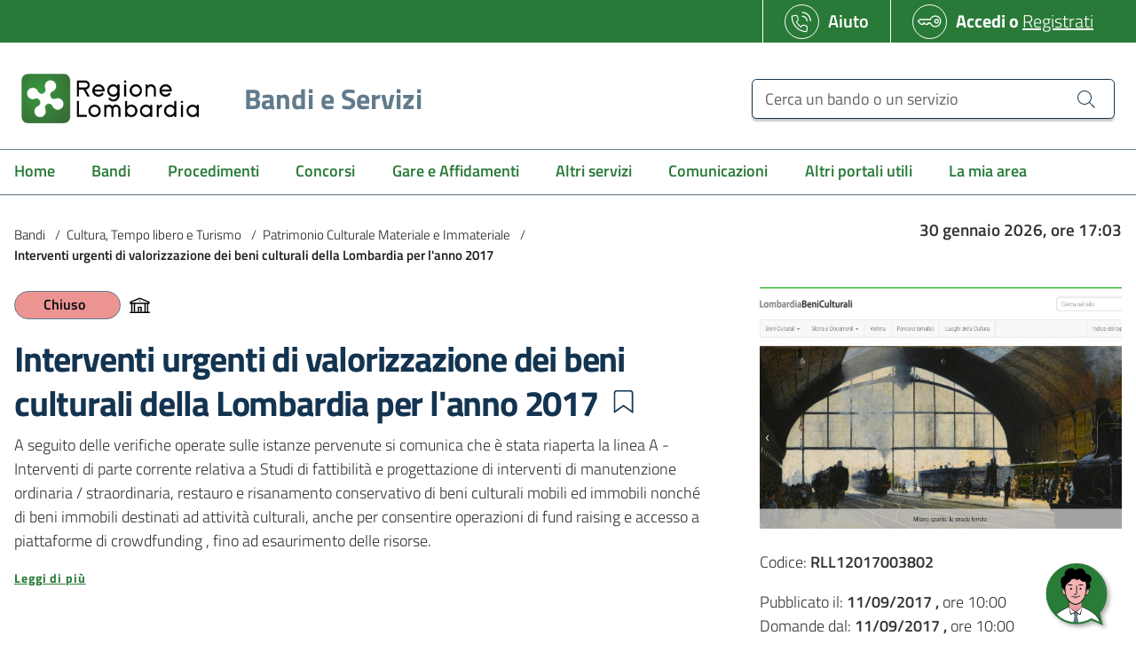

--- FILE ---
content_type: text/html;charset=UTF-8
request_url: https://www.bandi.regione.lombardia.it/servizi/servizio/bandi/cultura/patrimonio-culturale/interventi-urgenti-valorizzazione-beni-culturali-lombardia-l-anno-2017-RLL12017003802
body_size: 8898
content:
<!DOCTYPE HTML>
<html lang="it-IT" xml:lang="it-IT"
xmlns="http://www.w3.org/1999/xhtml">

<head>
  <title>Bandi | Bandi e Servizi</title>
  <meta charset="UTF-8" />
  <meta name="viewport" content="width=device-width, initial-scale=1.0" />
  <meta http-equiv="X-UA-Compatible" content="ie=edge" />
  

  <meta name="copyright" content="Regione Lombardia" />
  <meta name="author" content="Regione Lombardia" />
  <link rel="canonical" href="https://www.bandi.regione.lombardia.it/servizi/servizio/bandi/cultura/patrimonio-culturale/interventi-urgenti-valorizzazione-beni-culturali-lombardia-l-anno-2017-RLL12017003802" />

  
    <meta name="keywords" content="cultura turismo, patrimonio culturale materiale immateriale" />
    <meta name="description" content="A seguito delle verifiche operate sulle istanze pervenute si comunica che è stata riaperta la linea A - Interventi di parte corrente relativa a    Studi di fattibilità e progettazione di interventi di manutenzione ordinaria / straordinaria, restauro e risanamento conservativo di beni culturali mobili ed immobili nonché di beni immobili destinati ad attività culturali, anche per consentire operazioni di fund raising e accesso a piattaforme di crowdfunding   , fino ad esaurimento delle risorse." />
    
      
        <meta property="og:image" content="https://dam.regione.lombardia.it/images/lombadiabeniculturali1440x960_407.jpg" />
      
        <meta property="twitter:title" content="Interventi urgenti di valorizzazione dei beni culturali della Lombardia per l&#39;anno 2017" />
      
        <meta property="twitter:description" content="A seguito delle verifiche operate sulle istanze pervenute si comunica che è stata riaperta la linea A - Interventi di parte corrente relativa a Studi di fattibilità e progettazione di interventi di manutenzione ordinaria / straordinaria, restauro e risanamento conservativo di ..." />
      
        <meta property="og:title" content="Interventi urgenti di valorizzazione dei beni culturali della Lombardia per l&#39;anno 2017" />
      
        <meta property="og:description" content="A seguito delle verifiche operate sulle istanze pervenute si comunica che è stata riaperta la linea A - Interventi di parte corrente relativa a    Studi di fattibilità e progettazione di interventi di manutenzione ordinaria / straordinaria, restauro e risanamento conservativo di beni culturali mobili ed immobili nonché di beni immobili destinati ad attività culturali, anche per consentire operazioni di fund raising e accesso a piattaforme di crowdfunding   , fino ad esaurimento delle risorse." />
      
        <meta property="twitter:image" content="https://dam.regione.lombardia.it/images/lombadiabeniculturali1440x960_407.jpg" />
      
    
  
  
  <meta property="og:type" content="article" />
  <meta name="twitter:card" content="summary_large_image" />
  <meta property="og:url" content="https://www.bandi.regione.lombardia.it/servizi/servizio/bandi/cultura/patrimonio-culturale/interventi-urgenti-valorizzazione-beni-culturali-lombardia-l-anno-2017-RLL12017003802" />

  <meta name="robots" content="index, follow" />
  <meta name="revisit-after" content="3 Days" />

  <meta name="mobile-web-app-capable" content="yes" />
  <meta name="application-name" content="Regione Lombardia" />

  <meta name="apple-mobile-web-app-capable" content="yes" />
  <meta name="apple-mobile-web-app-status-bar-style" content="#297A38" />
  <meta name="apple-mobile-web-app-title" content="Regione Lombardia" />
  <meta name="format-detection" content="telephone=no" />
  <meta name="msapplication-TileColor" content="#297A38" />
  <meta name="theme-color" content="#297A38" />
  <link rel="shortcut icon" href="/servizi/static/assets/favicon.ico" type="image/png" />

  

  <script>
    window.__PUBLIC_PATH__ = "\/servizi\/static\/fonts";
    window.__CONTEXT_PATH__ = "\/servizi";
    window.__SERVICE_TYPE__ = "bandi"
    window.__IS_LOGGED__ = false;
    window.__ERROR_MSG__ = "Si \u0026egrave; verificato un errore imprevisto, si prega di contattare l\u0026#39;assistenza.";
    window.__ERROR_ICON__ = "it-error";
    window.__ERROR_COLOR_ICON__ = "icon-danger";
    window.__BOL_HOSTNAME__ = "nd";
    window.__BOL_BASEURL__ = "ndnull";
  </script>
  <link rel="stylesheet" type="text/css" href="/servizi/static/css/bootstrap-italia.min.css" />
<meta property="og:type" content="article" />
<meta name="twitter:card" content="summary" />
<meta http-equiv="refresh" content="90" />
<link rel="stylesheet" type="text/css" href="/servizi/public/css/dettaglio.min.css" />
<link rel="stylesheet" type="text/css" href="/servizi/public/css/print.min.css" media="print" />
</head>

<body class="bandi it_IT detail">
  <div class="loader">
    <div class="spin"></div>
  </div>
  
  <header>

    
    <div class="it-header-slim-wrapper px-2">
        <div class="container-fluid">
          <div class="row">
            <div class="col-12">
              <div class="it-header-slim-wrapper-content min-height-48">
                <a aria-label="Bandi e Servizi | Regione Lombardia" class="d-lg-block navbar-brand ml-2" href="/servizi/home">
                  <img
                  src="/servizi/static/img/logo-regione-bianco.png"
                  alt="Bandi e Servizi | Regione Lombardia" />
                </a>
                
                  
	<div class="header-slim-right-zone white-border-color- d-none d-md-flex">
      <div class="btn btn-primary btn-icon w-100 btn-rl disabled" aria-disabled="true">
        <span class="rounded-icon white-border-color-">
          <svg class="icon icon-primary white-color">
            <use xlink:href="/servizi/static/svg/sprite.svg#it-telephone"></use>
          </svg>
        </span>
        <span class="d-block white-color"><a href="/servizi/assistenza" class="noLine">Aiuto</a></span>
      </div>
      </div>

                  
	
	<div class="header-slim-right-zone white-border-color-">
	  <div class="btn btn-primary btn-icon w-100 btn-rl disabled" aria-disabled="true">
	    <span class="rounded-icon white-border-color-">
	      <svg class="icon icon-primary white-color">
	        <use xlink:href="/servizi/static/svg/sprite.svg#it-key"></use>
	      </svg>
	    </span>
	    <span class="d-block white-color font-weight-bold"><a href="/servizi/private" class="noLine change-profile btn-login">Accedi</a> o <a href="#" data-content="register-modal" class="font-weight-light open-common-modal">Registrati</a></span>
	  </div>
	</div>
	

                
              </div>
            </div>
          </div>
        </div>
      </div>
    


    
    <div class="it-header-wrapper it-shadow">
    
        <div class="it-nav-wrapper">
          <div class="it-header-center-wrapper theme-light white-bg px-2">
            <div class="container-fluid">
              <div class="row">
                <div class="col-12">
                  <div class="it-header-center-content-wrapper white-bg">
                    <div class="it-brand-wrapper">
                      <a aria-label="Regione Lombardia" href="/servizi/home">
                        <img class="d-lg-block"
                          src="/servizi/static/img/logo-regione.png"
                          alt="Bandi e Servizi | Regione Lombardia" />
                        <div class="it-brand-text">
                          <p class="service">Bandi e Servizi</p>
                        </div>
                      </a>
                    </div>
                    <div class="it-right-zone">
                      <div class="it-socials d-none d-md-flex">
                        &nbsp;
                      </div>
                      <div class="it-search-wrapper cerca-header">
                        <span class="d-block d-lg-none"></span>
                        <a title="Cerca un bando" class="search-link d-block d-sm-none rounded-icon white-bg btn-dropdown mr-3" data-toggle="collapse" href=".cerca-collapse" role="button" aria-expanded="false">
                          <svg class="icon icon-sm icon-change search-icon">
                            <use xlink:href="/servizi/static/svg/sprite.svg#it-search"></use>
                          </svg>
                          <svg class="icon icon-sm icon-change close-icon d-none">
                            <use xlink:href="/servizi/static/svg/sprite.svg#it-close-big"></use>
                          </svg>
                        </a>
                        <form action="#" method="get" class="headerSearchForm w-100">
                          <div class="ml-auto collapse py-3 cerca-collapse w-100 only-mobile-px-sm-3">
	                        <div class="input-group">
	                          <label for="headerSearchText" class="sr-only">Cerca un bando o un servizio</label>
	                          <input id="headerSearchText" name="titolo" type="text" class="form-control headerSearchText" placeholder="Cerca un bando o un servizio" aria-label="Cerca un bando o un servizio" />
	                          <div class="input-group-append">
	                            <button class="btn btn-outline-secondary headerSearchBtn" type="submit" aria-label="Cerca un bando o un servizio">
	                              <svg class="icon icon-sm">
	                                <use xlink:href="/servizi/static/svg/sprite.svg#it-search"></use>
	                              </svg>
	                            </button>
	                          </div>
	                        </div>
                          </div>
                        </form>
                      </div>
                    </div>
                  </div>
                </div>
              </div>
            </div>
          </div>
          <div class="it-header-navbar-wrapper theme-light-desk filiGrigi">
            <div class="container-fluid">
              <div class="row">
                <div class="col-12">
                
                  <nav class="navbar navbar-expand-lg has-megamenu">
                    <button class="custom-navbar-toggler" type="button" aria-controls="mobile-menu" aria-expanded="false"
                      aria-label="Toggle navigation" data-target="#mobile-menu">
                      <svg class="icon">
                        <use xlink:href="/servizi/static/svg/sprite.svg#it-burger"></use>
                      </svg>
                      <svg class="icon d-none">
                        <use xlink:href="/servizi/static/svg/sprite.svg#it-close-big"></use>
                      </svg>
                    </button>
                    <div class="navbar-collapsable" id="mobile-menu">
                      <div class="overlay"></div>
                      <div class="close-div sr-only">
                        <button class="btn close-menu" type="button"><span class="it-close"></span>Chiudi</button>
                      </div>
                      <div class="menu-wrapper">
			               <ul class="navbar-nav">
			                <li class="nav-item">
			                	
					          	
					                <a
						                class="nav-link"
				                		href="/servizi/home"
						                data-menu-id="servizi.home"><span>Home</span></a>
					          	
			                </li>
			                <li class="nav-item">
			                	
					          	
					                <a
						                class="nav-link"
				                		href="/servizi/servizio/bandi"
						                data-menu-id="servizi.bandi"><span>Bandi</span></a>
					          	
			                </li>
			                <li class="nav-item">
			                	
					          	
					                <a
						                class="nav-link"
				                		href="/servizi/servizio/procedimenti"
						                data-menu-id="servizi.procedimenti"><span>Procedimenti</span></a>
					          	
			                </li>
			                <li class="nav-item">
			                	
					          	
					                <a
						                class="nav-link"
				                		href="/servizi/servizio/concorsi"
						                data-menu-id="servizi.concorsi"><span>Concorsi</span></a>
					          	
			                </li>
			                <li class="nav-item">
			                	
					          	
					                <a
						                class="nav-link"
				                		href="/servizi/servizio/gare-e-affidamenti"
						                data-menu-id="servizi.gare-affidamenti"><span>Gare e Affidamenti</span></a>
					          	
			                </li>
			                <li class="nav-item">
			                	
					          	
					                <a
						                class="nav-link"
				                		href="/servizi/servizio/altri-servizi"
						                data-menu-id="servizi.altri-servizi"><span>Altri servizi</span></a>
					          	
			                </li>
			                <li class="nav-item">
			                	
					          	
					                <a
						                class="nav-link"
				                		href="/servizi/servizio/comunicazioni"
						                data-menu-id="servizi.comunicazioni"><span>Comunicazioni</span></a>
					          	
			                </li>
			                
			                <li class="nav-item">
			                	
					          	
					                <a
						                class="nav-link"
				                		href="/servizi/servizio/altri-portali-utili"
						                data-menu-id="servizi.altriportali"><span>Altri portali utili</span></a>
					          	
			                </li>
			                <li class="nav-item">
			                	
					          	
					                <a
						                data-content="access-modal"
						                class="nav-link open-common-modal"
				                		href="/servizi/la-mia-area"
						                data-menu-id="servizi.la-mia-area"><span>La mia area</span></a>
					          	
			                </li>
			              </ul>
                      </div>
                    </div>
                  </nav>
                  
                </div>
              </div>
            </div>
          </div>
        </div>
      </div>
    

  </header>
  


  <main>

    <div>
      <div class="container-fluid pt-4">
        <div class="row">
          <div class="col-xs-12 col-md-8 aria-px-sm-3">
            
            <nav class="breadcrumb-container d-print-none" aria-label="Breadcrumb">
              <ol class="breadcrumb">
                
                  
                  <li class="breadcrumb-item">
                    <a href="/servizi/servizio/bandi">Bandi</a>
                    <span class="separator">/</span>
                  </li>
                
                  
                  <li class="breadcrumb-item">
                    <a href="/servizi/servizio/bandi/cultura">Cultura, Tempo libero e Turismo</a>
                    <span class="separator">/</span>
                  </li>
                
                  
                  <li class="breadcrumb-item">
                    <a href="/servizi/servizio/bandi/cultura/patrimonio-culturale">Patrimonio Culturale Materiale e Immateriale</a>
                    <span class="separator">/</span>
                  </li>
                
                  <li class="breadcrumb-item active" aria-current="page">Interventi urgenti di valorizzazione dei beni culturali della Lombardia per l'anno 2017</li>
                  
                
              </ol>
            </nav>
            
          </div>
          <div class="col-md-4 mb-2 aria-px-sm-3">

            <div class="contDataOra font-weight-semibold text-md-right" data-interval-time="30000" data-url="/servizi/api/time" data-current-date="2026-01-30 17:03"></div>

          </div>
        </div>

        

      </div>
    </div>

  	
			<input class="serviceCode" name="serviceCode" type="hidden" value="RLL12017003802"></input>
			
			
	<input type="hidden" class="serviceType" value="bandi" />

			
			<div class="header-detail">
	
	<div class="container-fluid">
		<div class="row">
			<div class="col-12 aria-px-sm-3 pb-2 col-lg-8 pr-5">
			    <div class="row">
				    <div class="col-12 mb-3 d-flex align-content-start flex-wrap">
				    	
				          	
				          	
				    		
				    			
<div class="chip chip-disabled chip-lg ml-0 bg-danger-state">
    
  <span class="chip-label text-dark">Chiuso</span>
</div>

							
						
				    	
				    		
				    			
				    			
				    			
									<span class="categoria etichetta">
									  <svg class="icon">
									    <use xlink:href="/servizi/static/svg/sprite.svg#it-aria-ente"></use>
							          </svg>
									</span>
				    			
				    		
				    	
					</div>
				</div>
				<div class="row">
					<div class="col-12 pb-2 ml-0">
						
	<h1 class="text-blue-dark">
		Interventi urgenti di valorizzazione dei beni culturali della Lombardia per l&#39;anno 2017
 		<span class="flag ml-1 d-inline-flex position-relative"
			data-tooltip-remove="Rimuovi dai tuoi bandi preferiti"
			data-tooltip-add="Aggiungi ai tuoi bandi preferiti">
			<span class="favourite icon-popover" data-id="RLL12017003802"
				data-codice="RLL12017003802"
				data-is-favourite="false" role="button"
				data-container="body" data-toggle="popover" data-trigger="hover"
				data-placement="top" data-html="true"
				data-content="Aggiungi ai tuoi bandi preferiti"
				aria-label="Aggiungi ai tuoi bandi preferiti"></span>
			<svg class="icon fill-blue-dark">
	        	<use
					xlink:href="/servizi/static/svg/sprite.svg#it-aria-segnalibro-white"></use>
	        </svg>
		</span>
   	</h1>
   	<div class="d-lg-none">
   		
   		

	<img class="img-fluid w-100 mb-4" src="https://dam.regione.lombardia.it/images/lombadiabeniculturali1440x960_407.jpg" alt="Interventi urgenti di valorizzazione dei beni culturali della Lombardia per l&#39;anno 2017" />
					   	

				
		
				   	
	<p>Codice: <strong class="get-codice-bando-chatbot">RLL12017003802</strong></p>
	
	<p class="mb-0">Pubblicato il: <strong>11/09/2017 ,</strong> ore 10:00</p>
	
		<p class="mb-0">Domande dal: <strong>11/09/2017 ,</strong> ore 10:00</p>
		<p>Scade il:  <strong>  28/09/2017 ,</strong> ore 12:01</p>
	
	

   		
   		
   		
   	</div>	
   	<p>A seguito delle verifiche operate sulle istanze pervenute si comunica che è stata riaperta la linea A - Interventi di parte corrente relativa a    Studi di fattibilità e progettazione di interventi di manutenzione ordinaria / straordinaria, restauro e risanamento conservativo di beni culturali mobili ed immobili nonché di beni immobili destinati ad attività culturali, anche per consentire operazioni di fund raising e accesso a piattaforme di crowdfunding   , fino ad esaurimento delle risorse.</p>
	<a class="read-more ml-lg-auto pr-4 d-print-none" href="#accordion-boxtext-container" role="button" data-attribute="forward">
		<span class="read-more-text">Leggi di pi&ugrave;</span>
	</a>

					</div>
				</div>
				<div class="row">
					<div class="col-12 pt-3 d-print-none">
						<span class="card-signature" data-fai-domanda="0" data-link-piattaforma="https://www.siage.regione.lombardia.it/siage/welcome/idpc/page" data-use-bol="true" data-details-url="/servizi/servizio/bandi/cultura/patrimonio-culturale/interventi-urgenti-valorizzazione-beni-culturali-lombardia-l-anno-2017-RLL12017003802">
	
		

		
		
		
		
	
</span>
					</div>
				</div>
				<div class="row">
					<div class="col-8 aria-px-sm-3 mt-5 d-flex d-print-none">
						<small class="mr-3 mt-1">Condividi: </small>
						
<ul class="list-inline mb-0">
    <li class="list-inline-item">
       	<a class="share-popup" target="_blank" title="Condividi questa pagina su Facebook" href="https://www.facebook.com/sharer.php?u=https://www.bandi.regione.lombardia.it/servizi/servizio/bandi/cultura/patrimonio-culturale/interventi-urgenti-valorizzazione-beni-culturali-lombardia-l-anno-2017-RLL12017003802" rel="nofollow noopener noreferrer">
		    <svg class="icon icon-sm rounded-circle icon-white primary-bg-b2 p-1">
		    	<use xlink:href="/servizi/static/svg/sprite.svg#it-facebook"></use>
		    </svg>
		    <span class="sr-only">Condividi questa pagina su Facebook</span>
		</a>
    </li>
    <li class="list-inline-item">
       	<a class="share-popup" target="_blank" title="Condividi questa pagina su Twitter" href="https://twitter.com/intent/tweet?url=https://www.bandi.regione.lombardia.it/servizi/servizio/bandi/cultura/patrimonio-culturale/interventi-urgenti-valorizzazione-beni-culturali-lombardia-l-anno-2017-RLL12017003802" rel="nofollow noopener noreferrer">
		    <svg class="icon icon-sm rounded-circle icon-white primary-bg-c5 p-1">
		    	<use xlink:href="/servizi/static/svg/sprite.svg#it-twitter"></use>
		    </svg>
		    <span class="sr-only">Condividi questa pagina su Twitter</span>
		</a>
    </li>

    <li class="list-inline-item">
       	<a class="share-popup" target="_blank" title="Condividi questa pagina su Linkedin" href="https://www.linkedin.com/shareArticle?mini=true&amp;url=https://www.bandi.regione.lombardia.it/servizi/servizio/bandi/cultura/patrimonio-culturale/interventi-urgenti-valorizzazione-beni-culturali-lombardia-l-anno-2017-RLL12017003802" rel="nofollow noopener noreferrer">
		    <svg class="icon icon-sm rounded-circle icon-white primary-bg-a5 p-1">
		    	<use xlink:href="/servizi/static/svg/sprite.svg#it-linkedin"></use>
		    </svg>
		    <span class="sr-only">Condividi questa pagina su Linkedin</span>
		</a>
    </li>
    <li class="list-inline-item">
       	<a title="Condividi questa pagina via posta elettronica" href="mailto:?subject=Condivisione%20Regione%20Lombardia&amp;body=Ti%20segnalo%20il%20seguente%20link:%20https://www.bandi.regione.lombardia.it/servizi/servizio/bandi/cultura/patrimonio-culturale/interventi-urgenti-valorizzazione-beni-culturali-lombardia-l-anno-2017-RLL12017003802" rel="nofollow noopener noreferrer">
		    <svg class="icon icon-sm rounded-circle icon-white neutral-2-bg-a4 p-1">
		    	<use xlink:href="/servizi/static/svg/sprite.svg#it-mail"></use>
		    </svg>
		    <span class="sr-only">Condividi questa pagina via posta elettronica</span>
		</a>
    </li>
 </ul>
 
					</div>
						
					<div class="col-4 aria-px-sm-3 mt-5 d-flex flex-row-reverse d-print-none">
						
						<a class="text-secondary text-decoration-none" href="javascript:void(0);" onclick="window.print()">
	<small>Stampa
		<svg class="icon icon-sm">
			<use xlink:href="/servizi/static/svg/sprite.svg#it-print"></use>
		</svg>
	</small>						
</a>

					</div>
				</div>
				
				<div class="row pt-5 info-dettaglio-bando">
					 
	<div class="col-lg-12 aria-px-sm-3">
      	<div class="row">
        	<div class="col-sm-3">
          		<p class="text-uppercase mb-1">
          			<small>Ente responsabile</small>
          		</p>
	          	<div class="row pb-3">
	            	<div class="col-4 col-sm-6">
	              		<div class="it-grid-item-wrapper">
		                	
	
		
         	
         <a href="#" title="Regione Lombardia">
 			<div class="img-responsive">
				<div class="img-wrapper"><img src="/servizi/static/img/logo-regione.jpg" alt="Regione Lombardia" /></div>
			</div>                
         </a>
         	
         
                  
           
               
                      
           
                  
                   
          
		
		
		
	

	          			</div>
	            	</div>
	          	</div>
        	</div>
	        
	        	<div class="col-sm-9">
	          		<p class="text-uppercase mb-1">
	          			<small>Fonti di finanziamento</small>
	          		</p>
	          		<div class="row">
	          			
	          			
	          			
		          				
		          			
		          				<div class="col-3 mb-4">
		          					<span>Programmazione PRS 2015</span>
		          				</div>
		          				
	          			
	          			
	          		</div>
	        	</div>           
	       	
      </div>
    </div>

</div>
				
				
				
			</div>
			<div class="col-12 aria-px-sm-3 pb-2 col-lg-4">
				<div class="d-none d-lg-block">
					
					

	<img class="img-fluid w-100 mb-4" src="https://dam.regione.lombardia.it/images/lombadiabeniculturali1440x960_407.jpg" alt="Interventi urgenti di valorizzazione dei beni culturali della Lombardia per l&#39;anno 2017" />
					   	

				
					
				   	
	<p>Codice: <strong class="get-codice-bando-chatbot">RLL12017003802</strong></p>
	
	<p class="mb-0">Pubblicato il: <strong>11/09/2017 ,</strong> ore 10:00</p>
	
		<p class="mb-0">Domande dal: <strong>11/09/2017 ,</strong> ore 10:00</p>
		<p>Scade il:  <strong>  28/09/2017 ,</strong> ore 12:01</p>
	
	

					
					
				</div>
			</div>
		</div>
	</div>
	
</div>
			
			<div class="body-detail">
	
	<div class="container-fluid py-5">
    	<div class="row">
        	<div class="col-12 pb-4 aria-px-sm-3">
            	<h3 class="text-blue-dark">Scheda informativa</h3>
          	</div>
        </div>
    	<div class="row">
      		<div class="col-12 aria-px-sm-3">
				
				

	<div id="accordion-boxtext-container" class="accordion-boxtext-container collapse-div accordion-dark-theme" role="tablist">
		
			
    <div class="collapse-header" id="headingA0">
      <button data-toggle="collapse" data-target="#partecipanti" aria-expanded="true">
        <span class="head-text float-left">Chi pu&ograve; partecipare</span>
        <svg class="icon icon-md float-right">
          <use xlink:href="/servizi/static/svg/sprite.svg#it-expand"></use>
        </svg>
      </button>
    </div>
    <div id="partecipanti" class="collapse show" role="tabpanel" data-parent="#accordion-boxtext-container" aria-labelledby="headingA0">
      <div class="collapse-body py-2 px-0">
        <ul class="text-list p-0 m-0">
          <li class="text-list_item">
            <div class="item_text-description px-4 py-2">Enti locali in forma singola o associata.</div>
          </li>
        </ul>
      </div>
    </div>

		
		
		
		
			
    <div class="collapse-header" id="headingA3">
      <button data-toggle="collapse" data-target="#descrizione" aria-expanded="false">
        <span class="head-text float-left">Di cosa si tratta</span>
        <svg class="icon icon-md float-right">
          <use xlink:href="/servizi/static/svg/sprite.svg#it-expand"></use>
        </svg>
      </button>
    </div>
    <div id="descrizione" class="collapse" role="tabpanel" data-parent="#accordion-boxtext-container" aria-labelledby="headingA3">
      <div class="collapse-body py-2 px-0">
        <ul class="text-list p-0 m-0">
          <li class="text-list_item">
            <div class="item_text-description px-4 py-2"><p>Regione Lombardia, ai sensi della l.r. 25/2016, con questo invito, al fine di sostenere la capacit&agrave; progettuale degli enti locali, promuove la messa in sicurezza, la salvaguardia, la conoscenza e la valorizzazione dei beni culturali di interesse architettonico, artistico, storico, incluso quello della prima guerra mondiale, archeologico, inclusi i siti di archeologia industriale, paesaggistico, inclusi i manufatti idraulici e irrigui, archivistico, bibliotecario e documentario e ne assicura la manutenzione, l&rsquo;utilizzo l&rsquo;accessibilit&agrave; e la fruizione pubblica anche attraverso la progettazione dei relativi interventi, cofinanziando:</p>
<p><br />&nbsp; Studi di fattibilit&agrave;, anche per consentire operazioni di fund raising e accesso a piattaforme di crowdfunding<br />&nbsp; Interventi urgenti di recupero di beni culturali mobili ed immobili, acquisizione degli stessi nonch&eacute; investimenti finalizzati alla rifunzionalizzazione di immobili destinati ad attivit&agrave; culturali e al rinnovo di attrezzature, allestimenti e dotazioni tecnologiche necessarie per lo svolgimento di tali attivit&agrave;</p></div>
          </li>
        </ul>
      </div>
    </div>

 		
 		
 		
		
			
    <div class="collapse-header" id="headingA6">
      <button data-toggle="collapse" data-target="#dotazioni" aria-expanded="false">
        <span class="head-text float-left">Dotazione finanziaria</span>
        <svg class="icon icon-md float-right">
          <use xlink:href="/servizi/static/svg/sprite.svg#it-expand"></use>
        </svg>
      </button>
    </div>
    <div id="dotazioni" class="collapse" role="tabpanel" data-parent="#accordion-boxtext-container" aria-labelledby="headingA6">
      <div class="collapse-body py-2 px-0">
        <ul class="text-list p-0 m-0">
          <li class="text-list_item">
            <div class="item_text-description px-4 py-2">600.000,00</div>
          </li>
        </ul>
      </div>
    </div>

 		
 		
 			
    <div class="collapse-header" id="headingA7">
      <button data-toggle="collapse" data-target="#caratteristiche" aria-expanded="false">
        <span class="head-text float-left">Caratteristiche dell'agevolazione</span>
        <svg class="icon icon-md float-right">
          <use xlink:href="/servizi/static/svg/sprite.svg#it-expand"></use>
        </svg>
      </button>
    </div>
    <div id="caratteristiche" class="collapse" role="tabpanel" data-parent="#accordion-boxtext-container" aria-labelledby="headingA7">
      <div class="collapse-body py-2 px-0">
        <ul class="text-list p-0 m-0">
          <li class="text-list_item">
            <div class="item_text-description px-4 py-2"><p>Contributo a &nbsp;fondo perduto fino al 50% delle spese ammissibili e fino a un massimo di &nbsp;&euro; 20.000.</p>
<p>&nbsp;Il contributo regionale sar&agrave; erogato con le seguenti modalit&agrave;:</p>
<p>&nbsp;<br />&nbsp; 60% entro 30 giorni dalla data di approvazione del contributo<br />&nbsp; 40% entro 30 giorni dalla data di presentazione della rendicontazione e sua validazione</p></div>
          </li>
        </ul>
      </div>
    </div>

 		
 		
 			
    <div class="collapse-header" id="headingA8">
      <button data-toggle="collapse" data-target="#regimeAiutoScheda" aria-expanded="false">
        <span class="head-text float-left">Regime di Aiuto di Stato</span>
        <svg class="icon icon-md float-right">
          <use xlink:href="/servizi/static/svg/sprite.svg#it-expand"></use>
        </svg>
      </button>
    </div>
    <div id="regimeAiutoScheda" class="collapse" role="tabpanel" data-parent="#accordion-boxtext-container" aria-labelledby="headingA8">
      <div class="collapse-body py-2 px-0">
        <ul class="text-list p-0 m-0">
          <li class="text-list_item">
            <div class="item_text-description px-4 py-2">Intervento che non costituisce aiuto di stato</div>
          </li>
        </ul>
      </div>
    </div>

 		
 		
 		
 		
 			
    <div class="collapse-header" id="headingA11">
      <button data-toggle="collapse" data-target="#comePartecipare" aria-expanded="false">
        <span class="head-text float-left">Come partecipare</span>
        <svg class="icon icon-md float-right">
          <use xlink:href="/servizi/static/svg/sprite.svg#it-expand"></use>
        </svg>
      </button>
    </div>
    <div id="comePartecipare" class="collapse" role="tabpanel" data-parent="#accordion-boxtext-container" aria-labelledby="headingA11">
      <div class="collapse-body py-2 px-0">
        <ul class="text-list p-0 m-0">
          <li class="text-list_item">
            <div class="item_text-description px-4 py-2"><p>Le domande dovranno essere presentate esclusivamente in forma telematica, per mezzo del Sistema Informativo SiAge e tramite le apposite credenziali d&rsquo;accesso. Nel caso non ne fosse in possesso, l&rsquo;utente deve registrarsi seguendo la procedura prevista sul sito &nbsp;&lt;a class=external-link href=http://www.siage.regione.lombardia.it target=_blank&gt;www.siage.regione.lombardia.it .</p>
<p>La domanda dovr&agrave; essere presentata compilando il modulo di adesione che sar&agrave; generato dal sistema SiAge con firma digitale dal soggetto richiedente.</p>
<p>Le domande pervenute verranno verificate entro 10 giorni dalla loro presentazione e saranno ammesse al contributo in ordine di presentazione, a seguito del riscontro informatico dei criteri di valutazione, fino ad esaurimento delle risorse messe a disposizione.</p></div>
          </li>
        </ul>
      </div>
    </div>

 		
 		
 			
    <div class="collapse-header" id="headingA12">
      <button data-toggle="collapse" data-target="#proceduraSelezione" aria-expanded="false">
        <span class="head-text float-left">Procedura selezione</span>
        <svg class="icon icon-md float-right">
          <use xlink:href="/servizi/static/svg/sprite.svg#it-expand"></use>
        </svg>
      </button>
    </div>
    <div id="proceduraSelezione" class="collapse" role="tabpanel" data-parent="#accordion-boxtext-container" aria-labelledby="headingA12">
      <div class="collapse-body py-2 px-0">
        <ul class="text-list p-0 m-0">
          <li class="text-list_item">
            <div class="item_text-description px-4 py-2">A sportello</div>
          </li>
        </ul>
      </div>
    </div>

 		 
 		
 			
    <div class="collapse-header" id="headingA13">
      <button data-toggle="collapse" data-target="#infoContatti" aria-expanded="false">
        <span class="head-text float-left">Informazioni e contatti</span>
        <svg class="icon icon-md float-right">
          <use xlink:href="/servizi/static/svg/sprite.svg#it-expand"></use>
        </svg>
      </button>
    </div>
    <div id="infoContatti" class="collapse" role="tabpanel" data-parent="#accordion-boxtext-container" aria-labelledby="headingA13">
      <div class="collapse-body py-2 px-0">
        <ul class="text-list p-0 m-0">
          <li class="text-list_item">
            <div class="item_text-description px-4 py-2"><p>email: &nbsp;&lt;a href=mailto:simonetta_corizzato@regione.lombardia.it&gt;simonetta_corizzato@regione.lombardia.it&nbsp;<br />tel 02 6765 6720</p>
<p>email: &nbsp;&lt;a href=mailto:andrea_ciaco@regione.lombardia.it&gt;andrea_ciaco@regione.lombardia.it &nbsp;<br />tel 02 6765 5654</p>
<p>email: &nbsp;&lt;a href=mailto:marilena_baggio@regione.lombardia.it&gt;marilena_baggio@regione.lombardia.it&nbsp;<br />tel 02 6765 2612</p>
<p>email: &nbsp;&lt;a href=mailto:giuseppe_speranza@regione.lombardia.it&gt;giuseppe_speranza@regione.lombardia.it&nbsp;<br />tel 02 6765 2657</p>
<p>email: &nbsp;&lt;a href=mailto:cristina_borgonovo@regione.lombardia.it&gt;cristina_borgonovo@regione.lombardia.it&nbsp;<br />tel 02 6765 0715</p>
<p>email: &nbsp;&lt;a href=mailto:monica_abbiati@regione.lombardia.it&gt;monica_abbiati@regione.lombardia.it&nbsp;<br />tel 02 6765 3712</p>
<p>&nbsp;</p>
<p>Assistenza tecnica sistema informativo SiAge</p>
<p>&nbsp;&lt;a href=mailto:siage@regione.lombardia.it&gt;siage@regione.lombardia.it &nbsp;<br />numero verde 800 131 151 dal luned&igrave; al sabato escluso festivi dalle ore 10:00 alle ore 20:00<br />Riferimento al BURL: Burl n. 32 Serie Ordinaria del 7 agosto 2017</p></div>
          </li>
        </ul>
      </div>
    </div>

	        
    </div>
	


			</div>
		</div>
	</div>
	
	
	
	
	
	
		
	
	
 
	
	
	
	
	
</div>
			
			<div class="footer-detail">
		
      

</div>
			
		
	
	<!-- SPONSOR -->
    <div class="container-fluid sponsor">
     <div class="row">
       <div class="col-12 d-flex flex-wrap justify-content-center">
         <div class="img-responsive">
           <div class="img-wrapper">
           		<a rel="nofollow" href="http://europa.eu/european-union/index_it" target="_blank"><img src="/servizi/static/img/logo-europa.jpg" alt="logo europa" /></a>
           </div>
         </div>
         <div class="img-responsive">
           <div class="img-wrapper">
           		<a rel="nofollow" href="http://www.politichecomunitarie.it/" target="_blank"><img src="/servizi/static/img/logo-rep.jpg" alt="logo repubblica" /></a>
           </div>
         </div>
         <div class="img-responsive">
           <div class="img-wrapper">
           		<a rel="nofollow" href="http://www.regione.lombardia.it" target="_blank"><img src="/servizi/static/img/logo-regione.jpg" alt="logo regione lombardia" /></a>
           </div>
         </div>
         <div class="img-responsive">
           <div class="img-wrapper">
          		<a rel="nofollow" href="http://www.fesr.regione.lombardia.it/wps/portal/PROUE/FESR" target="_blank"><img src="/servizi/static/img/04-fesr.png" alt="logo fesr" /></a>
           </div>
         </div>
         <div class="img-responsive">
           <div class="img-wrapper">
           		<a rel="nofollow" href="http://www.fse.regione.lombardia.it/wps/portal/PROUE/FSE" target="_blank"><img src="/servizi/static/img/logo_FSE.png" alt="logo FSE" /></a>
           </div>
         </div>
         <div class="img-responsive">
           <div class="img-wrapper">
           		<a rel="nofollow" href="http://www.interreg-italiasvizzera.eu/" target="_blank"><img src="/servizi/static/img/logo_interreg-1.png" alt="logo Interreg" /></a>
           </div>
         </div>
       </div>
     </div>
   </div>
    <!-- END SPONSOR-->

  </main>
  
  <footer id="footer" class="it-footer mt-auto">
    <div class="it-footer-main">
      <div class="container-fluid py-5">

        <div class="row">
          <div class="col-12 aria-px-sm-3">
            <div class="text-white font-weight-semibold display-3 mb-2">Bandi e Servizi</div>
          </div>
          
            <div class="col-lg-4 col-md-4 col-sm-4 aria-px-sm-3">
              <div class="link-list-wrapper">
                <ul class="footer-list link-list clearfix mb-0">
                 <li class="d-none d-sm-block"><hr class="border-white"></li>
                  
  <li class="list-item">
    
    <a class="open-modal-footer" data-content="privacy" href="#" title="Privacy">Privacy</a>
    
  </li>
  <li class="d-none d-sm-block"><hr class="border-white"></li>

  <li class="list-item">
    
    <a class="open-modal-footer" data-content="accessibilita" href="#" title="Accessibilità">Accessibilità</a>
    
  </li>
  <li class="d-none d-sm-block"><hr class="border-white"></li>

  <li class="list-item">
    
    <a class="open-modal-footer" data-content="cookie" href="#" title="Cookie Policy">Cookie Policy</a>
    
  </li>
  <li class="d-none d-sm-block"><hr class="border-white"></li>

                </ul>
              </div>
            </div>
            <div class="col-lg-4 col-md-4 col-sm-4 pb-2 d-sm-block aria-px-sm-3">
              <div class="link-list-wrapper">
                <ul class="footer-list link-list clearfix">
                <li class="d-none d-sm-block"><hr class="border-white"></li>
                  
  <li class="list-item">
    
    <a class="open-modal-footer" data-content="note-legali" href="#" title="Note legali">Note legali</a>
    
  </li>
  <li class="d-none d-sm-block"><hr class="border-white"></li>

  <li class="list-item">
    
    <a class="open-modal-footer" data-content="contatti" href="#" title="Contatti">Contatti</a>
    
  </li>
  <li class="d-none d-sm-block"><hr class="border-white"></li>

  <li class="list-item">
    
    <a class="open-modal-footer" data-content="credits" href="#" title="Credits">Credits</a>
    
  </li>
  <li class="d-none d-sm-block"><hr class="border-white"></li>

                </ul>
              </div>
            </div>
          
          <div class="col-lg-4 col-md-4 col-sm-4 aria-px-sm-3">
            <div class="link-list-wrapper footer-social">
              <ul class="footer-list link-list clearfix d-flex flex-sm-column pt-0">
                <li>
                  <a href="https://www.facebook.com/Regione.Lombardia.official/" rel="nofollow noopener noreferrer"  target="_blank"   aria-label="Vai a Facebook" title="Vai a Facebook" class="social-icon">
                    <svg class="bg-white icon icon-padded rounded-icon">
                      <use xlink:href="/servizi/static/svg/sprite.svg#it-facebook"></use>
                    </svg>
                  </a>
                </li>
                <li>
                  <a href="https://twitter.com/reglombardia" rel="nofollow noopener noreferrer"  target="_blank"   aria-label="Vai a Twitter" title="Vai a Twitter" class="social-icon">
                    <svg class="bg-white icon icon-padded rounded-icon">
                      <use xlink:href="/servizi/static/svg/sprite.svg#it-twitter"></use>
                    </svg>
                  </a>
                </li>
                <li>
                  <a href="https://www.youtube.com/user/regionelombardia" rel="nofollow noopener noreferrer"  target="_blank"   aria-label="Vai a YouTube" title="Vai a YouTube" class="social-icon">
                    <svg class="bg-white icon icon-padded rounded-icon">
                      <use xlink:href="/servizi/static/svg/sprite.svg#it-youtube"></use>
                    </svg>
                  </a>
                </li>
              </ul>
            </div>
          </div>
        </div>

        <div class="row">
          <div class="col-lg-12 aria-px-sm-3">
            <p>&copy; Copyright Regione Lombardia tutti i diritti riservati CF 80050050154 - Piazza Citt&agrave; di Lombardia, 1 20124 Milano</p>
          </div>
        </div>

        <div class="row">
          <div class="col-lg-12 aria-px-sm-3">
            <p class="small">
              v.22.2.00-765008-20251125123109
            </p>
          </div>
        </div>

      </div>
    </div>
  </footer>
  

  <a title="Torna su" href="#" onclick="return false;" aria-hidden="true" data-attribute="back-to-top" class="back-to-top back-to-top-small chatbot-enabled">
	  <svg class="icon icon-light">
	  	<use xlink:href="/servizi/static/svg/sprite.svg#it-arrow-up"></use>
	  </svg>
  </a>
  
  
  <div class="aria-chatbot" data-welcome-url="/servizi/api/chatbot/benvenuto" data-message-url="/servizi/api/chatbot/messaggio" data-lang="it" data-error-message="Mi spiace qualcosa non sta funzionando, potrebbe essersi verificato un problema temporaneo." data-card-default-image="/servizi/static/img/sharing-default-image.jpg" data-error-restart-label="Ricomincia" data-error-restart-icon="/servizi/static/svg/sprite.svg#it-refresh">
  
  <a href="#" class="open-chat" aria-label="Apri">
	  <img class="avatar-icon" src="/servizi/static/svg/aria-chatbot-balloon-avatar.svg" alt="" />
  </a>
  
  <div class="wrapper-chatbot">	  
	  <div class="header-chatbot">
	  
	  	<button class="close close-chatbot" type="button" aria-label="Chiudi">
     		<svg class="icon icon-close-chatbot">
       			<use xlink:href="/servizi/static/svg/sprite.svg#it-minus"></use>
     		</svg>
   		</button>
	  	
	  	<div class="wrapper-header">
            <div class="block-icon">
            	<img class="avatar-icon" src="/servizi/static/svg/aria-chatbot-balloon-avatar.svg" alt="" />
            </div>
            <div class="block-text">
            	<h5>Dario,<br /> il tuo assistente digitale</h5>
            </div>
        </div>    
	  	
	  </div>
	  <div class="body-chatbot">

	  </div>
	  <div class="footer-chatbot">
	    <div class="disable-field"></div>
	  	<form autocomplete="off" novalidate onsubmit="return false" class="chatbot-form">
	  		<input class="field-input-message" id="message_input" name="message_input" placeholder="Scrivi qui il tuo messaggio ..." type="text" />
	  		<button class="btn btn-xs btn-primary send-button d-none" type="button">Invia</button>
	  	</form>
	  </div>
  </div>
  
</div>
  


  <div id="modalPopup" class="modal"></div>

  <div id="modalAlert" class="modalAlert"></div>

  <div id="modalFooter"></div>
  
  <div id="notify" class="notify"></div>

  <script src="/servizi/static/js/vendors.min.js"></script>
  <script src="/servizi/static/js/bootstrap-italia.bundle.min.js"></script>
  <script src="/servizi/public/js/common.min.js"></script>
  
			<script src="/servizi/public/js/convertTableFromRichText.min.js"></script>
			<script src="/servizi/public/js/favourite.min.js"></script>
			<script src="/servizi/public/js/trackAccess.min.js"></script>
		
</body>

</html>


--- FILE ---
content_type: application/javascript
request_url: https://www.bandi.regione.lombardia.it/servizi/public/js/common.min.js
body_size: 23262
content:
/* Copyright (C) A.R.I.A. Spa */
var isMobile=/iphone|ipad|ipod|android|blackberry|mini|windows\sce|palm/i.test(navigator.userAgent.toLowerCase()),ajax=function(a,t,e,o,n,i,s,r,c){$.ajax({url:a,type:t,dataType:null===e?"html":e,contentType:null===o?"text/html":o,data:n,async:null===i||i,cache:!1,crossDomain:!0,beforeSend:function(){s&&$(".loader").addClass("show")},success:function(a){r(a),$(".loader").removeClass("show")},error:function(a){c(a.responseText),$(".loader").removeClass("show")}})},_login={loginBhe:function(){$("body").on("click",".btn-login",function(){var a,t=$(this);t.data("goto-url")?(sessionStorage.setItem("current-page",t.data("goto-url")),1==t.data("click-fai-domanda")&&sessionStorage.setItem("click-fai-domanda","true")):(sessionStorage.setItem("current-page",window.location.href),1==(a=$(".bottoni-target > .btn-active")).length&&a.data("filter")&&sessionStorage.setItem("bandi-filter",a.data("filter")),(a=$('.catalogo_bandi > .row > div > nav > .pagination > .page-item > .page-num[aria-current="page"]'))&&1==a.length&&sessionStorage.setItem("cat-bandi-page",a.data("page-num"))),t.data("click-favorite")&&sessionStorage.setItem("click-favorite",t.data("click-favorite"))})},init:function(){this.loginBhe()}},_logout={logoutBhe:function(){$("body").on("click",".btn-logout",function(){sessionStorage.removeItem("current-page"),sessionStorage.removeItem("click-fai-domanda"),sessionStorage.removeItem("bandi-filter")})},init:function(){this.logoutBhe()}},_calcNavOffsetTop={menuBehaviors:function(){var a;$(window).outerWidth()<992?(a=$(".it-header-slim-wrapper").outerHeight()+$(".it-nav-wrapper").outerHeight(),$("header").addClass("sticky-header"),$("main").css("margin-top",a),$(".navbar-collapsable").css("top",a),$(".navbar-collapsable .overlay").css("top",$(".it-header-slim-wrapper").outerHeight())):($("header").removeClass("sticky-header"),$("main").removeAttr("style"),$(".navbar-collapsable").removeAttr("style"),$(".navbar-collapsable .overlay").removeAttr("style"))},onLoad:function(){$(window).outerWidth()<992&&($(".it-header-wrapper .it-header-navbar-wrapper .custom-navbar-toggler").click(function(){$(this).children().toggleClass("d-none")}),$(".navbar-collapsable .overlay").click(function(){$(".it-header-wrapper .it-header-navbar-wrapper .custom-navbar-toggler").children().toggleClass("d-none")}))},init:function(){0<$(".it-header-wrapper").length&&(this.onLoad(),this.menuBehaviors(),$(window).resize(function(){_calcNavOffsetTop.menuBehaviors()}))}},$wrapperData=$(".contDataOra"),_get_date_time={time:function(){var a=$wrapperData.data("interval-time");this.getTime(),setInterval(this.getTime,a)},getTime:function(){$.ajax({dataType:"html",crossDomain:!0,url:$wrapperData.data("url"),data:"",type:"GET",cache:!1,processData:!0,contentType:"application/json",success:function(a){a=JSON.parse(a);$wrapperData.html(a[0]),$wrapperData.attr("data-current-date",a[1]),_checkAndChangeStateCard.init(),_checkAndChangeStateDetail.init()},error:function(a){console.log(a.responseText)}})},init:function(){0<$wrapperData.length&&this.time()}},_checkAndChangeStateCard={checkAndChangeStateCardBhe:function(){var a=Date.parse($(".contDataOra").attr("data-current-date"));$("body").hasClass("concorsi")&&"true"==$(".switchTableView").val()?$("#dtConcorsi tr").each(function(){0<$(this).find("td > .badge-warning").length?Date.parse($(this).find("td.checkDate .dataAperturaCheck").val())<=a&&($(this).find("td > .badge-warning").removeClass("badge-warning").addClass("badge-success").html("Aperto"),2!=$(this).find("td.action").data("fai-domanda")&&$(this).find("td.action").html('<a href="/bpm/web/la-mia-area/domande/faiDomanda?strumentoCod='+$(this).data("code")+'" class="btn btn-xs btn-primary">Fai domanda</a>')):0<$(this).find("td > .badge-success").length&&Date.parse($(this).find("td.checkCloseDate .dataChiusuraCheck").val())<=a&&($(this).find("td > .badge-success").removeClass("badge-success").addClass("badge-danger").html("Chiuso"),2!=$(this).find("td.action").data("fai-domanda")&&$(this).find("td.action .btn-primary").remove())}):$(".card-wrapper").each(function(){0<$(this).find(".badge-warning").length?Date.parse($(this).find(".checkDate").val())<=a&&($(this).find(".badge-warning").removeClass("badge-warning").addClass("badge-success").html("Aperto"),$(this).find(".checkDate").closest("em").remove(),2!=$(this).find(".it-card-footer .card-signature").data("fai-domanda")&&null==$(this).find(".it-card-footer .card-signature").data("link-piattaforma")?$(this).find(".it-card-footer .card-signature").html('<a href="/bpm/web/la-mia-area/domande/faiDomanda?strumentoCod='+$(this).find(".code").html()+'" class="btn btn-outline-primary btn-xs">Fai domanda</a>'):$(this).find(".it-card-footer .card-signature").html('<button class="btn btn-outline-primary open-common-modal btn-xs" data-content="modal-nuova-bozza-bando-esterno" data-link-piattaforma="'+$(this).find(".it-card-footer .card-signature").data("link-piattaforma")+'" data-details-url="'+$(this).find(".it-card-footer .card-signature").data("details-url")+'" data-use-bol="true">Fai domanda</button>')):0<$(this).find(".badge-success").length&&Date.parse($(this).find(".checkCloseDate").val())<=a&&($(this).find(".badge-success").removeClass("badge-success").addClass("badge-danger").html("Chiuso"),$(this).find(".checkCloseDate").closest("em").remove(),2!=$(this).find(".it-card-footer .card-signature").data("fai-domanda")&&$(this).find(".it-card-footer .card-signature .btn-outline-primary").remove())})},init:function(){(0<$(".card-wrapper").find(".badge-warning,.badge-success").length||0<$("#dtConcorsi tr").find("td > .badge-warning,td > .badge-success").length&&!$("body").hasClass("detail"))&&this.checkAndChangeStateCardBhe()}},_checkAndChangeStateDetail={checkAndChangeStateDetailBhe:function(){var a=Date.parse($(".contDataOra").attr("data-current-date"));0<$(".detail .header-detail").find(".bg-warning-state").length?Date.parse($(".detail .header-detail").find(".checkDate").val())<=a&&($(".detail .header-detail").find(".bg-warning-state").removeClass("bg-warning-state").addClass("bg-success-state").find(".chip-label").html("Aperto"),2!=$(".detail .header-detail").find(".card-signature").data("fai-domanda")&&null==$(".detail .header-detail").find(".card-signature").data("link-piattaforma")?$(".detail .header-detail").find(".card-signature").html('<a href="/bpm/web/la-mia-area/domande/faiDomanda?strumentoCod='+$(".serviceCode").val()+'" class="btn btn-outline-primary btn-md">Fai domanda</a>'):$(".detail .header-detail").find(".card-signature").html('<button class="btn btn-outline-primary btn-md open-common-modal" data-content="modal-nuova-bozza-bando-esterno" data-link-piattaforma="'+$(".detail .header-detail").find(".card-signature").data("link-piattaforma")+'" data-details-url="'+$(".detail .header-detail").find(".card-signature").data("details-url")+'" data-use-bol="true">Fai domanda</button>')):0<$(".detail .header-detail").find(".bg-success-state").length&&Date.parse($(".detail .header-detail").find(".checkCloseDate").val())<=a&&($(".detail .header-detail").find(".bg-success-state").removeClass("bg-success-state").addClass("bg-danger-state").find(".chip-label").html("Chiuso"),2!=$(".detail .header-detail").find(".card-signature").data("fai-domanda")&&$(".detail .header-detail").find(".card-signature .btn-outline-primary").remove())},init:function(){0<$(".detail .header-detail").find(".bg-warning-state,.bg-success-state").length&&$("body").hasClass("detail")&&this.checkAndChangeStateDetailBhe()}},_popoverLogin={popoverBehaviors:function(){$(".tendina-login .btn-primary").find('.popover-profile[data-toggle="popover"]').popover(),$(".btn-primary").parent().on("shown.bs.dropdown",function(){$(".link-list-wrapper .popover-profile").each(function(){$(this).get(0).offsetWidth<$(this).get(0).scrollWidth&&$(this).popover()})})},init:function(){0<$(".tendina-login .btn-primary").length&&!isMobile&&this.popoverBehaviors()}},_openFooterModal={openFooterModalBhe:function(){$(".open-modal-footer").on("click",function(a){a.preventDefault(),_openFooterModal.show($(this).data("content"))})},show:function(a){a=window.__CONTEXT_PATH__+"/api/openFooterModal?content="+a;$.get(a,function(a){-1!==a.indexOf("error-page")?_openAlert.show(window.__ERROR_MSG__,window.__ERROR_ICON__,window.__ERROR_COLOR_ICON__):($("#modalFooter").replaceWith(a),$("#modalFooter").modal("show"))}).fail(function(){_openAlert.show(window.__ERROR_MSG__,window.__ERROR_ICON__,window.__ERROR_COLOR_ICON__)})},init:function(){0<$(".open-modal-footer").length&&this.openFooterModalBhe()}},_openCommonModal={openCommonModalBhe:function(){$("body").on("click",".open-common-modal",function(a){a.preventDefault(),_openCommonModal.show($(this).data()),isMobile&&$(this).hasClass("nav-link")&&$(".it-header-wrapper .it-header-navbar-wrapper .custom-navbar-toggler").children().toggleClass("d-none")})},show:function(a){$("#modalPopup").hasClass("show")?_openCommonModal.hide(function(){_openCommonModal.replaceAndShow(a)}):_openCommonModal.replaceAndShow(a)},replaceAndShow:function(e){$.get(window.__CONTEXT_PATH__+"/api/openCommonModal",e,function(a){var t;-1!==a.indexOf("error-page")?_openAlert.show(window.__ERROR_MSG__,window.__ERROR_ICON__,window.__ERROR_COLOR_ICON__):($("#modalPopup").replaceWith(a),(a=$("#modalPopup").find(".btn-login"))&&(t=e.gotoUrl)&&a.attr("data-goto-url",t),$("#modalPopup").modal("show"))}).fail(function(){_openAlert.show(window.__ERROR_MSG__,window.__ERROR_ICON__,window.__ERROR_COLOR_ICON__)})},hide:function(t){$("#modalPopup").on("hidden.bs.modal",function(a){null!=t&&t()}),$("#modalPopup").modal("hide")},init:function(){this.openCommonModalBhe()}},_changeProfile={changeProfileBhe:function(){$("body").on("click",".change-profile",function(){$(".loader").addClass("show")})},init:function(){this.changeProfileBhe()}},_mobileMenuAndSearch={mobileMenuBhe:function(){$(".custom-navbar-toggler").on("click",function(){$(".cerca-collapse").hasClass("show")&&$(".search-link").click()}),$(".search-link").on("click",function(){$(".navbar-collapsable").hasClass("expanded")&&$(".navbar-collapsable .overlay").click()})},init:function(){0<$(".custom-navbar-toggler").length&&this.mobileMenuBhe()}},_searchMobileCollapse={collapseBhe:function(){$(".cerca-collapse").on("hide.bs.collapse",function(){$(".icon-change.search-icon").removeClass("d-none"),$(".icon-change.close-icon").addClass("d-none")}),$(".cerca-collapse").on("show.bs.collapse",function(){$(".icon-change.search-icon").addClass("d-none"),$(".icon-change.close-icon").removeClass("d-none")})},init:function(){0<$(".cerca-collapse").length&&this.collapseBhe()}},$wrapper_results=$(".more-results"),_moreBehaviors=function(e){var o=e.attr("data-results-for-page");e.find(".more").on("click",function(a){a.preventDefault();var t=e.find(".d-none");t.slice(0,o).fadeIn(0,function(){t.slice(0,o).removeClass("d-none"),0===e.find(".d-none").length&&e.find(".more").hide()})})},_popoverIcon={popoverBehaviors:function(){$('.icon-popover[data-toggle="popover"]').popover()},dispose:function(a){a.popover("dispose")},init:function(){0<$(".icon-popover").length&&this.popoverBehaviors()}},_searchGenerico={actions:function(){$(".search_generico_text").keypress(function(a){13==a.which&&$("#search_generico_form").submit()})},init:function(){0<$(".search_generico_text").length&&this.actions()}},_anchorLink={anchor:function(){$(document).on("click",".anchor-link",function(a){a.preventDefault(),$("html, body").animate({scrollTop:$($(this).attr("href")).offset().top},500)})},init:function(){this.anchor()}},_openAlert={openAlert:function(){$(".open-alert").on("click",function(){_openAlert.show($(this).data("message"),$(this).data("icon"),$(this).data("color"))})},show:function(a,t,e){var o=window.__CONTEXT_PATH__+"/api/openAlert";$.ajax({dataType:"html",crossDomain:!0,url:o,data:"message="+encodeURIComponent(a)+"&icon="+t+"&color="+e,type:"POST",cache:!1,processData:!0,scriptCharset:"utf-8",contentType:"application/x-www-form-urlencoded; charset=UTF-8",success:function(a){$("#modalAlert").replaceWith(a),$("#modalAlert").modal("show")},error:function(a){console.log(a.responseText)}})},init:function(){0<$(".open-alert").length&&this.openAlert()}},_notify={openNotify:function(){var a=this;$(".open-notify").on("click",function(){a.show($(this).data("id"),$(this).data("title"),$(this).data("desc"),$(this).data("type"),$(this).data("icon"))})},show:function(t,a,e,o,n){var i=window.__CONTEXT_PATH__+"/api/appendNotify";$.ajax({dataType:"html",crossDomain:!0,url:i,data:"id="+t+"&title="+encodeURIComponent(a)+"&desc="+encodeURIComponent(e)+"&type="+o+"&icon="+n,type:"POST",cache:!1,processData:!0,scriptCharset:"utf-8",contentType:"application/x-www-form-urlencoded; charset=UTF-8",success:function(a){$("#notify").html(a),notificationShow(t,8e3)},error:function(a){console.log(a.responseText)}})},init:function(){0<$(".open-notify").length&&this.openNotify()}},_sharePopup={share:function(){$(".share-popup").on("click",function(a){a.preventDefault(),window.open($(this).attr("href"),"popupWindow","width=600,height=600,scrollbars=yes")})},init:function(){0<$(".share-popup").length&&this.share()}},aria_chatbot=!1,aria_chatbot_focus_input_enabled=!0,disable_chips=!1,_chatbot={history:function(){this.closeChat(),this.openChat(),$(".aria-chatbot").find(".body-chatbot").html(sessionStorage.getItem("chatbot-content")),$(".body-chatbot").animate({scrollTop:$(".body-chatbot")[0].scrollHeight},500),this.message(sessionStorage.getItem("sessionId"))},more:function(){$(".aria-chatbot").find(".more-results").off().on("click",function(a){a.preventDefault(),$(this).remove(),$(".field-input-message").val($(this).data("value")),$(".aria-chatbot").find(".send-button").click()})},before_send:function(){$(".aria-chatbot").find(".body-chatbot").append('<div class="message bot-message dot"><span class="message-text"><span class="dot">.</span><span class="dot">.</span><span class="dot">.</span></span></div>'),$(".aria-chatbot").find(".footer-chatbot .disable-field").addClass("show"),$(".aria-chatbot").find(".footer-chatbot .field-input-message").prop("disabled",!0),$(".body-chatbot").animate({scrollTop:$(".body-chatbot")[0].scrollHeight},500)},message:function(){var i=this;$(".field-input-message").on("focus",function(){1==aria_chatbot_focus_input_enabled&&$(".body-chatbot").animate({scrollTop:$(".body-chatbot")[0].scrollHeight},500),$(".aria-chatbot").find(".send-button").removeClass("d-none"),aria_chatbot_focus_input_enabled=!1}),$("body").on("click",function(a){$(a.target).hasClass("send-button")||$(a.target).hasClass("field-input-message")||$(".aria-chatbot").find(".send-button").addClass("d-none")}),$(".aria-chatbot").on("click",".suggestions",function(a){a.preventDefault(),$(".field-input-message").val($(this).data("value")),$(this).addClass("selected-item"),setTimeout(function(){$(".aria-chatbot").find(".send-button").click(),$(".suggestions").remove()},500)}),$(".aria-chatbot").find(".send-button").on("click",function(a){var t,e,o,n;a.preventDefault(),""!=$.trim($(".field-input-message").val())&&("Avanti"!=$(".field-input-message").val()&&$(".aria-chatbot").find(".body-chatbot").append('<div class="message user-message"><span class="message-text">'+$(".field-input-message").val()+"</span></div>"),a=$(".field-input-message").closest(".aria-chatbot").data("message-url"),n=$(".field-input-message").closest(".aria-chatbot").data("lang"),e=t="",-1!=(o=window.location.pathname).indexOf("/servizio/bandi/")&&((o=(o=o.split("/servizio/bandi/").pop()).split("/"))[0]&&(t=o[0]),o[1]&&(e=o[1])),o="",$(".field-input-message").closest(".aria-chatbot").data("search-field")&&(o=$(".field-input-message").closest(".aria-chatbot").data("search-field")),n={lang:n,sessionId:sessionStorage.getItem("sessionId"),query:$(".field-input-message").val(),event:null,userData:{"bando.search":o,"bando.codice":$(".get-codice-bando-chatbot").eq(0).text(),"bando.tematica1L":t,"bando.tematica2L":e}},$(".field-input-message").val(""),$.ajax({dataType:"json",crossDomain:!0,url:a,data:JSON.stringify(n),type:"POST",cache:!1,processData:!0,contentType:"application/json",beforeSend:function(){i.before_send(),$(".aria-chatbot").find(".send-button").addClass("d-none")},success:function(a){0<a.results.aiResponse.result.fulfillment.messages.length?($.each(a.results.aiResponse.result.fulfillment.messages,function(a,t){var e;null!=t.text&&""!=t.text&&(e="",1==t.link&&(e=" has-link"),$(".aria-chatbot").find(".body-chatbot").append('<div class="message bot-message"><span class="message-text'+e+'">'+t.text+"</span></div>"),i.reset()),null!=t.payload&&null!=t.payload.graphics&&null!=t.payload.graphics.elements&&$.each(t.payload.graphics.elements,function(a,t){var o;"link"==t.type&&(o=$(".aria-chatbot").find(".body-chatbot .bot-message .message-text.has-link").last().text(),$.each(t.items,function(a,t){var e="_blank";0<=t.url.indexOf("bandi.regione")&&(e="_self"),0<=o.indexOf(t.title)&&(o=o.replace(t.title,'<a href="'+t.url+'" target="'+e+'">'+t.title+"</a>"),$(".aria-chatbot").find(".body-chatbot .bot-message .message-text.has-link").last().html(o))}),i.reset())}),null!=t.payload&&null!=t.payload.graphics&&null!=t.payload.graphics.elements&&($.each(t.payload.graphics.elements,function(a,t){"card"==t.type?$.each(t.items,function(a,t){var e=100<t.title.length?t.title.substring(0,100)+" ...":t.title,o="",o=1==t.useBol?"_self":"_blank",n=$(".aria-chatbot").data("card-default-image");null!=t.image&&(n=t.image),$(".aria-chatbot").find(".body-chatbot").append('<span class="chatbot-card"><span class="chatbot-block"><a href="'+t.url+'" class="chatbot-link" target="'+o+'"><img class="chatbot-image" src="'+n+'" alt="'+t.title+'" /></a></span><span class="chatbot-block"><a href="'+t.url+'" class="chatbot-link" target="'+o+'"><span class="chatbot-title">'+e+"</span></a></span></span>")}):"suggestions"==t.type&&($.each(t.items,function(a,t){disable_chips="Avanti"==t.value?($(".aria-chatbot").find(".body-chatbot").append('<a href="#" data-value="'+t.value+'" class="more-results">'+t.title+"</a>"),i.more(),!1):($(".aria-chatbot").find(".body-chatbot").append('<a href="#" data-value="'+t.value+'" class="suggestions">'+t.title+"</a>"),!0)}),$(".aria-chatbot").find(".footer-chatbot .disable-field").addClass("show"),$(".aria-chatbot").find(".footer-chatbot .field-input-message").prop("disabled",!0),$(".aria-chatbot").find(".send-button").addClass("d-none"))}),0==disable_chips&&i.reset())}),$(".suggestions").last().addClass("last"),$(".chatbot-card").removeClass("last"),$(".chatbot-card").last().addClass("last"),sessionStorage.setItem("chatbot-content",$(".aria-chatbot").find(".body-chatbot").html())):i.clear()},error:function(a){_openAlert.show(window.__ERROR_MSG__,window.__ERROR_ICON__,window.__ERROR_COLOR_ICON__),i.reset()}}))}),$(".aria-chatbot").find(".field-input-message").keypress(function(a){13==a.which&&""!=$.trim($(this).val())&&$(".aria-chatbot").find(".send-button").click()})},reset:function(){$(".aria-chatbot").find(".body-chatbot").find(".dot").remove(),$(".aria-chatbot").find(".footer-chatbot .disable-field").removeClass("show"),$(".aria-chatbot").find(".footer-chatbot .field-input-message").prop("disabled",!1),$(".body-chatbot").animate({scrollTop:$(".body-chatbot")[0].scrollHeight},500),$(".aria-chatbot").find(".footer-chatbot .field-input-message").focus(),aria_chatbot_focus_input_enabled=!0},closeChat:function(){$(".close-chatbot").on("click",function(a){a.preventDefault(),$(this).closest(".aria-chatbot").removeClass("open"),$(".open-chat").removeClass("d-none")})},openChat:function(){$(".open-chat").on("click",function(a){a.preventDefault(),$(this).addClass("d-none"),$(this).closest(".aria-chatbot").addClass("open"),$(".body-chatbot").scrollTop($(".body-chatbot").prop("scrollHeight"))})},clear:function(){var t=this;$(".aria-chatbot").find(".body-chatbot").find(".dot,.error-msg,.restart").remove(),$(".aria-chatbot").find(".body-chatbot").append('<div class="message bot-message error-msg"><span class="message-text">'+$(".aria-chatbot").data("error-message")+"</span></div>"),$(".aria-chatbot").find(".body-chatbot").append('<a href="#" class="restart btn btn-xs btn-icon"><svg class="icon icon-xs icon-light"><use xlink:href="'+$(".aria-chatbot").data("error-restart-icon")+'"></use></svg><span>'+$(".aria-chatbot").data("error-restart-label")+"</span></a>"),sessionStorage.clear(),$(".body-chatbot").animate({scrollTop:$(".body-chatbot")[0].scrollHeight},500),$(".aria-chatbot").on("click",".restart",function(a){a.preventDefault(),t.ajax_welcome()})},welcome:function(){var t=this;t.closeChat(),$(".aria-chatbot").on("click",".open-chat",function(a){a.preventDefault(),$(this).addClass("d-none"),$(this).closest(".aria-chatbot").addClass("open"),0==aria_chatbot&&t.ajax_welcome()})},ajax_welcome:function(){var e=this,a=$(".aria-chatbot").data("welcome-url");$.ajax({dataType:"json",crossDomain:!0,url:a,data:"",type:"GET",cache:!1,processData:!0,contentType:"application/json",beforeSend:function(){e.before_send()},success:function(a){var t=a.results.aiResponse.sessionId;sessionStorage.setItem("sessionId",t),$(".aria-chatbot").find(".body-chatbot").empty(),$.each(a.results.aiResponse.result.fulfillment.messages,function(a,t){$(".aria-chatbot").find(".body-chatbot").append('<div class="message bot-message"><span class="message-text">'+t.text+"</span></div>")}),$(".aria-chatbot").find(".footer-chatbot .disable-field").removeClass("show"),$(".aria-chatbot").find(".footer-chatbot .field-input-message").prop("disabled",!1),$(".aria-chatbot").find(".footer-chatbot .field-input-message").focus(),$(".body-chatbot").scrollTop($(".body-chatbot").prop("scrollHeight")),aria_chatbot=!0,e.message(),sessionStorage.setItem("chatbot-content",$(".aria-chatbot").find(".body-chatbot").html())},error:function(a){_openAlert.show(window.__ERROR_MSG__,window.__ERROR_ICON__,window.__ERROR_COLOR_ICON__),e.clear()}})},init:function(){0<$(".aria-chatbot").length&&(sessionStorage.getItem("sessionId")?this.history():this.welcome())}},_autocomplete={autocompleteBhe:function(){$(".basicAutoComplete").autoComplete()},init:function(){0<$(".basicAutoComplete").length&&this.autocompleteBhe()}},_headerSearch={headerSearchBhe:function(){var t=this;$("body").on("submit",".headerSearchForm",function(a){a.preventDefault();a=$.trim($(".headerSearchText").val());a&&t.headerSearch(a)})},headerSearch:function(a){a=window.__CONTEXT_PATH__+"/servizio/catalogo/titolo?content="+encodeURIComponent(a);window.location.href=a},init:function(){0<$(".headerSearchForm").length&&this.headerSearchBhe()}};_mobileMenuAndSearch.init(),$(function(){_get_date_time.init(),_calcNavOffsetTop.init(),_popoverLogin.init(),_openFooterModal.init(),_openCommonModal.init(),_searchMobileCollapse.init(),_popoverIcon.init(),_searchGenerico.init(),_openAlert.init(),_notify.init(),_anchorLink.init(),_changeProfile.init(),_sharePopup.init(),_chatbot.init(),_login.init(),_logout.init(),_autocomplete.init(),_headerSearch.init(),$wrapper_results.each(function(){var a=$(this);0<$(".more-results").length&&_moreBehaviors(a)})});